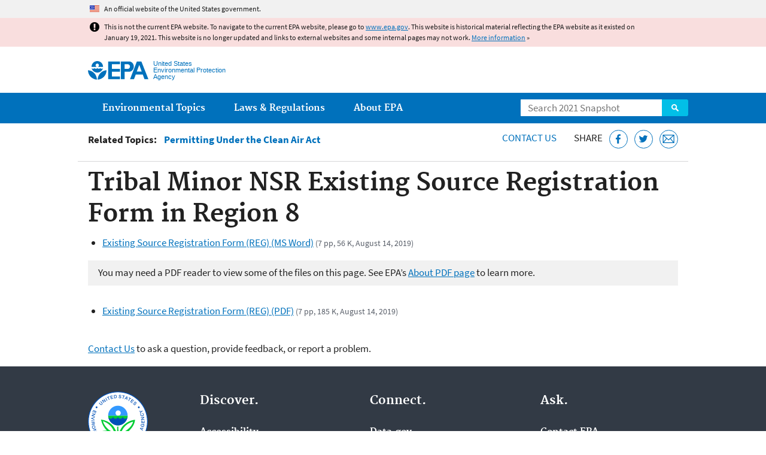

--- FILE ---
content_type: application/javascript
request_url: https://19january2021snapshot.epa.gov/sites/all/themes/epa/js/script.min.js?qo1t09
body_size: 1529
content:
!function(i,a){a.behaviors.epa={attach:function(a){i("html.no-js",a).removeClass("no-js")}},a.behaviors.skiplinks={attach:function(a){var e=-1<navigator.userAgent.toLowerCase().indexOf("webkit"),t=-1<navigator.userAgent.toLowerCase().indexOf("opera");i("#main-content, #site-navigation",a).attr("tabindex",-1),(e||t)&&i('.skip-links a[href^="#"]',a).click(function(){var a="#"+this.href.split("#")[1];i(a).focus()})}},a.behaviors.epaNew={attach:function(a){var t=new Date;t=t.getTime(),i("ins[data-date]",a).each(function(){var a=i(this).data().date.replace(/\,/g,"/"),e=Date.parse(a)+2592e6;t<e&&i(this).addClass("new")})}},a.behaviors.tablesorter={attach:function(a){i("table.tablesorter",a).tablesorter()}},a.behaviors.accordion={attach:function(a){i(".accordion",a).each(function(){var t=i(this).find(".accordion-title"),s=t.next(".accordion-pane");s.addClass("is-closed"),t.each(function(){var e=i(this).next(".accordion-pane");i(this).click(function(a){i(this).hasClass("is-active")?(i(this).removeClass("is-active"),e.addClass("is-closed")):(t.removeClass("is-active"),s.addClass("is-closed"),i(this).addClass("is-active"),e.removeClass("is-closed")),a.preventDefault()})})})}},a.behaviors.headerImages={attach:function(a){i(".box",a).each(function(){var a=i(".image.view-mode-block_header:not(.caption, .block_header-processed)",this).first(),e=i(this);a.addClass("block_header-processed"),a.detach(),e.prepend(a)})}},a.behaviors.setLoginFocus={attach:function(a){i("body.page-user #edit-name").focus()}}}(jQuery,Drupal);